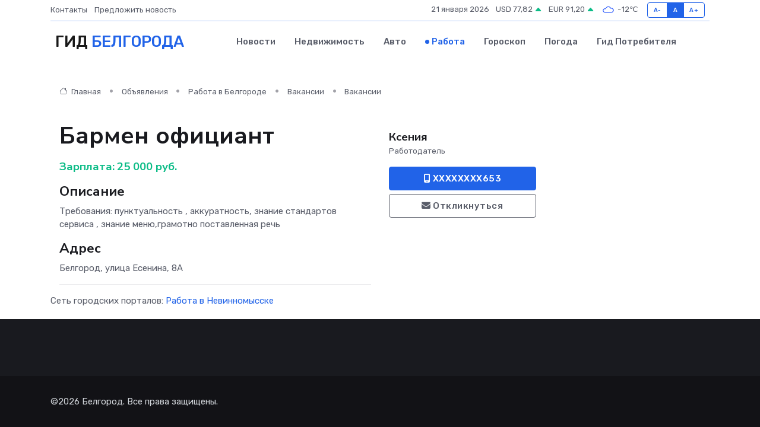

--- FILE ---
content_type: text/html; charset=UTF-8
request_url: https://belgorod-gid.ru/job/vacancy/barmen-oficiant_226952.htm
body_size: 5636
content:
<!DOCTYPE html>
<html lang="ru">
<head>
	<meta charset="utf-8">
	<meta name="csrf-token" content="9GdSZAHr3cWFYs2DPqXilZPp9Zym2dIIahgy3Mrd">
    <meta http-equiv="X-UA-Compatible" content="IE=edge">
    <meta name="viewport" content="width=device-width, initial-scale=1">
    <title>Вакансия Бармен официант в Белгороде - поиск сотрудников на belgorod-gid.ru</title>
    <meta name="description" property="description" content="Объявление о вакансии Бармен официант в Белгороде - поиск работы и сотрудников на belgorod-gid.ru">
    
    <meta property="fb:pages" content="105958871990207" />
    <link rel="shortcut icon" type="image/x-icon" href="https://belgorod-gid.ru/favicon.svg">
    <link rel="canonical" href="https://belgorod-gid.ru/job/vacancy/barmen-oficiant_226952.htm">
    <link rel="preconnect" href="https://fonts.gstatic.com">
    <link rel="dns-prefetch" href="https://fonts.googleapis.com">
    <link rel="dns-prefetch" href="https://pagead2.googlesyndication.com">
    <link rel="dns-prefetch" href="https://res.cloudinary.com">
    <link href="https://fonts.googleapis.com/css2?family=Nunito+Sans:wght@400;700&family=Rubik:wght@400;500;700&display=swap" rel="stylesheet">
    <link rel="stylesheet" type="text/css" href="https://belgorod-gid.ru/assets/font-awesome/css/all.min.css">
    <link rel="stylesheet" type="text/css" href="https://belgorod-gid.ru/assets/bootstrap-icons/bootstrap-icons.css">
    <link rel="stylesheet" type="text/css" href="https://belgorod-gid.ru/assets/tiny-slider/tiny-slider.css">
    <link rel="stylesheet" type="text/css" href="https://belgorod-gid.ru/assets/glightbox/css/glightbox.min.css">
    <link rel="stylesheet" type="text/css" href="https://belgorod-gid.ru/assets/plyr/plyr.css">
    <link id="style-switch" rel="stylesheet" type="text/css" href="https://belgorod-gid.ru/assets/css/style.css">
    <link rel="stylesheet" type="text/css" href="https://belgorod-gid.ru/assets/css/style2.css">

    <meta name="twitter:card" content="summary">
    <meta name="twitter:site" content="@mysite">
    <meta name="twitter:title" content="Вакансия Бармен официант в Белгороде - поиск сотрудников на belgorod-gid.ru">
    <meta name="twitter:description" content="Объявление о вакансии Бармен официант в Белгороде - поиск работы и сотрудников на belgorod-gid.ru">
    <meta name="twitter:creator" content="@mysite">
    <meta name="twitter:image:src" content="https://belgorod-gid.ru/images/logo.gif">
    <meta name="twitter:domain" content="belgorod-gid.ru">
    <meta name="twitter:card" content="summary_large_image" /><meta name="twitter:image" content="https://belgorod-gid.ru/images/logo.gif">

    <meta property="og:url" content="http://belgorod-gid.ru/job/vacancy/barmen-oficiant_226952.htm">
    <meta property="og:title" content="Вакансия Бармен официант в Белгороде - поиск сотрудников на belgorod-gid.ru">
    <meta property="og:description" content="Объявление о вакансии Бармен официант в Белгороде - поиск работы и сотрудников на belgorod-gid.ru">
    <meta property="og:type" content="website">
    <meta property="og:image" content="https://belgorod-gid.ru/images/logo.gif">
    <meta property="og:locale" content="ru_RU">
    <meta property="og:site_name" content="Гид Белгорода">
    

    <link rel="image_src" href="https://belgorod-gid.ru/images/logo.gif" />

    <link rel="alternate" type="application/rss+xml" href="https://belgorod-gid.ru/feed" title="Белгород: гид, новости, афиша">
        <script async src="https://pagead2.googlesyndication.com/pagead/js/adsbygoogle.js"></script>
    <script>
        (adsbygoogle = window.adsbygoogle || []).push({
            google_ad_client: "ca-pub-0899253526956684",
            enable_page_level_ads: true
        });
    </script>
        
    
    
    
    <script>if (window.top !== window.self) window.top.location.replace(window.self.location.href);</script>
    <script>if(self != top) { top.location=document.location;}</script>

<!-- Google tag (gtag.js) -->
<script async src="https://www.googletagmanager.com/gtag/js?id=G-71VQP5FD0J"></script>
<script>
  window.dataLayer = window.dataLayer || [];
  function gtag(){dataLayer.push(arguments);}
  gtag('js', new Date());

  gtag('config', 'G-71VQP5FD0J');
</script>
</head>
<body>
<script type="text/javascript" > (function(m,e,t,r,i,k,a){m[i]=m[i]||function(){(m[i].a=m[i].a||[]).push(arguments)}; m[i].l=1*new Date();k=e.createElement(t),a=e.getElementsByTagName(t)[0],k.async=1,k.src=r,a.parentNode.insertBefore(k,a)}) (window, document, "script", "https://mc.yandex.ru/metrika/tag.js", "ym"); ym(54009409, "init", {}); ym(86840228, "init", { clickmap:true, trackLinks:true, accurateTrackBounce:true, webvisor:true });</script> <noscript><div><img src="https://mc.yandex.ru/watch/54009409" style="position:absolute; left:-9999px;" alt="" /><img src="https://mc.yandex.ru/watch/86840228" style="position:absolute; left:-9999px;" alt="" /></div></noscript>
<script type="text/javascript">
    new Image().src = "//counter.yadro.ru/hit?r"+escape(document.referrer)+((typeof(screen)=="undefined")?"":";s"+screen.width+"*"+screen.height+"*"+(screen.colorDepth?screen.colorDepth:screen.pixelDepth))+";u"+escape(document.URL)+";h"+escape(document.title.substring(0,150))+";"+Math.random();
</script>
<!-- Rating@Mail.ru counter -->
<script type="text/javascript">
var _tmr = window._tmr || (window._tmr = []);
_tmr.push({id: "3138453", type: "pageView", start: (new Date()).getTime()});
(function (d, w, id) {
  if (d.getElementById(id)) return;
  var ts = d.createElement("script"); ts.type = "text/javascript"; ts.async = true; ts.id = id;
  ts.src = "https://top-fwz1.mail.ru/js/code.js";
  var f = function () {var s = d.getElementsByTagName("script")[0]; s.parentNode.insertBefore(ts, s);};
  if (w.opera == "[object Opera]") { d.addEventListener("DOMContentLoaded", f, false); } else { f(); }
})(document, window, "topmailru-code");
</script><noscript><div>
<img src="https://top-fwz1.mail.ru/counter?id=3138453;js=na" style="border:0;position:absolute;left:-9999px;" alt="Top.Mail.Ru" />
</div></noscript>
<!-- //Rating@Mail.ru counter -->

<header class="navbar-light navbar-sticky header-static">
    <div class="navbar-top d-none d-lg-block small">
        <div class="container">
            <div class="d-md-flex justify-content-between align-items-center my-1">
                <!-- Top bar left -->
                <ul class="nav">
                    <li class="nav-item">
                        <a class="nav-link ps-0" href="https://belgorod-gid.ru/contacts">Контакты</a>
                    </li>
                    <li class="nav-item">
                        <a class="nav-link ps-0" href="https://belgorod-gid.ru/sendnews">Предложить новость</a>
                    </li>
                    
                </ul>
                <!-- Top bar right -->
                <div class="d-flex align-items-center">
                    
                    <ul class="list-inline mb-0 text-center text-sm-end me-3">
						<li class="list-inline-item">
							<span>21 января 2026</span>
						</li>
                        <li class="list-inline-item">
                            <a class="nav-link px-0" href="https://belgorod-gid.ru/currency">
                                <span>USD 77,82 <i class="bi bi-caret-up-fill text-success"></i></span>
                            </a>
						</li>
                        <li class="list-inline-item">
                            <a class="nav-link px-0" href="https://belgorod-gid.ru/currency">
                                <span>EUR 91,20 <i class="bi bi-caret-up-fill text-success"></i></span>
                            </a>
						</li>
						<li class="list-inline-item">
                            <a class="nav-link px-0" href="https://belgorod-gid.ru/pogoda">
                                <svg xmlns="http://www.w3.org/2000/svg" width="25" height="25" viewBox="0 0 30 30"><path fill="#315EFB" fill-rule="evenodd" d="M25.036 13.066a4.948 4.948 0 0 1 0 5.868A4.99 4.99 0 0 1 20.99 21H8.507a4.49 4.49 0 0 1-3.64-1.86 4.458 4.458 0 0 1 0-5.281A4.491 4.491 0 0 1 8.506 12c.686 0 1.37.159 1.996.473a.5.5 0 0 1 .16.766l-.33.399a.502.502 0 0 1-.598.132 2.976 2.976 0 0 0-3.346.608 3.007 3.007 0 0 0 .334 4.532c.527.396 1.177.59 1.836.59H20.94a3.54 3.54 0 0 0 2.163-.711 3.497 3.497 0 0 0 1.358-3.206 3.45 3.45 0 0 0-.706-1.727A3.486 3.486 0 0 0 20.99 12.5c-.07 0-.138.016-.208.02-.328.02-.645.085-.947.192a.496.496 0 0 1-.63-.287 4.637 4.637 0 0 0-.445-.874 4.495 4.495 0 0 0-.584-.733A4.461 4.461 0 0 0 14.998 9.5a4.46 4.46 0 0 0-3.177 1.318 2.326 2.326 0 0 0-.135.147.5.5 0 0 1-.592.131 5.78 5.78 0 0 0-.453-.19.5.5 0 0 1-.21-.79A5.97 5.97 0 0 1 14.998 8a5.97 5.97 0 0 1 4.237 1.757c.398.399.704.85.966 1.319.262-.042.525-.076.79-.076a4.99 4.99 0 0 1 4.045 2.066zM0 0v30V0zm30 0v30V0z"></path></svg>
                                <span>-12&#8451;</span>
                            </a>
						</li>
					</ul>

                    <!-- Font size accessibility START -->
                    <div class="btn-group me-2" role="group" aria-label="font size changer">
                        <input type="radio" class="btn-check" name="fntradio" id="font-sm">
                        <label class="btn btn-xs btn-outline-primary mb-0" for="font-sm">A-</label>

                        <input type="radio" class="btn-check" name="fntradio" id="font-default" checked>
                        <label class="btn btn-xs btn-outline-primary mb-0" for="font-default">A</label>

                        <input type="radio" class="btn-check" name="fntradio" id="font-lg">
                        <label class="btn btn-xs btn-outline-primary mb-0" for="font-lg">A+</label>
                    </div>

                    
                </div>
            </div>
            <!-- Divider -->
            <div class="border-bottom border-2 border-primary opacity-1"></div>
        </div>
    </div>

    <!-- Logo Nav START -->
    <nav class="navbar navbar-expand-lg">
        <div class="container">
            <!-- Logo START -->
            <a class="navbar-brand" href="https://belgorod-gid.ru" style="text-align: end;">
                
                			<span class="ms-2 fs-3 text-uppercase fw-normal">Гид <span style="color: #2163e8;">Белгорода</span></span>
                            </a>
            <!-- Logo END -->

            <!-- Responsive navbar toggler -->
            <button class="navbar-toggler ms-auto" type="button" data-bs-toggle="collapse"
                data-bs-target="#navbarCollapse" aria-controls="navbarCollapse" aria-expanded="false"
                aria-label="Toggle navigation">
                <span class="text-body h6 d-none d-sm-inline-block">Menu</span>
                <span class="navbar-toggler-icon"></span>
            </button>

            <!-- Main navbar START -->
            <div class="collapse navbar-collapse" id="navbarCollapse">
                <ul class="navbar-nav navbar-nav-scroll mx-auto">
                                        <li class="nav-item"> <a class="nav-link" href="https://belgorod-gid.ru/news">Новости</a></li>
                                        <li class="nav-item"> <a class="nav-link" href="https://belgorod-gid.ru/realty">Недвижимость</a></li>
                                        <li class="nav-item"> <a class="nav-link" href="https://belgorod-gid.ru/auto">Авто</a></li>
                                        <li class="nav-item"> <a class="nav-link active" href="https://belgorod-gid.ru/job">Работа</a></li>
                                        <li class="nav-item"> <a class="nav-link" href="https://belgorod-gid.ru/horoscope">Гороскоп</a></li>
                                        <li class="nav-item"> <a class="nav-link" href="https://belgorod-gid.ru/pogoda">Погода</a></li>
                                        <li class="nav-item"> <a class="nav-link" href="https://belgorod-gid.ru/poleznoe">Гид потребителя</a></li>
                                    </ul>
            </div>
            <!-- Main navbar END -->

            
        </div>
    </nav>
    <!-- Logo Nav END -->
</header>
    <main>
        <section class="pt-3 pb-0">
            <div class="container">
                <section class="pt-3 pb-0">
                    <div class="container">
                        <div class="row">
                            <div class="col-lg-9">
                                <!-- Categorie Detail START -->
                                <div class="mb-4">
                                    <nav aria-label="breadcrumb">
                                        <ol class="breadcrumb breadcrumb-dots">
                                            <li class="breadcrumb-item"><a href="https://belgorod-gid.ru"><i
                                                        class="bi bi-house me-1"></i>
                                                    Главная</a>
                                            </li>
                                            <li class="breadcrumb-item"> Объявления</li>
                                            <li class="breadcrumb-item"><a href="https://belgorod-gid.ru/job"> Работа
                                                    в Белгороде</a></li>
                                            <li class="breadcrumb-item"><a href="https://belgorod-gid.ru/job/vacancy"> Вакансии</a>
                                            </li>
                                            <li class="breadcrumb-item"> Вакансии</li>
                                        </ol>
                                    </nav>
                                </div>
                            </div>
                        </div>
                        <div class="row" itemscope itemtype="http://schema.org/Product">
                            <div class="col-lg-6">
                                <h1 class="display-6" itemprop="name"> Бармен официант</h1>
                                <div class="d-md-flex text-start text-success my-3 h5" itemprop="offers" itemscope itemtype="http://schema.org/Offer">Зарплата: 
                                    <meta itemprop="availability" content="https://schema.org/LimitedAvailability" />
                                    <meta itemprop="priceCurrency" content="RUB" />
                                    <span class="ms-1" itemprop="price" content="25000">25 000 руб.</span></div>
                                <h4>Описание</h4>
                                                                <p itemprop="description">
                                    Требования: пунктуальность ,  аккуратность, знание стандартов сервиса , знание меню,грамотно поставленная речь
                                </p>
                                                                <h4>Адрес</h4>
                                <p>
                                    Белгород, улица Есенина, 8А
                                </p>
                                
                                <hr>
                            </div>
                            <div class="col-lg-3">
                                <aside>
                                    
                                    <div class="my-3">
                                        <h5 class="m-0">Ксения</h5>
                                        <span class="me-3 small">Работодатель</span>
                                    </div>
                                    <div class="col-md-12 text-start">
                                        
                                        <button class="btn btn-primary w-100" type="submit"><i class="fas fa-mobile-alt"></i> XXXXXXXX653</button>                                    </div>
                                    <div class="col-md-12 text-start">
                                        <button class="btn btn-outline-secondary w-100" type="submit"><i class="fas fa-envelope"></i> Откликнуться</button>
                                    </div>
                                </aside>
                            </div>
                            <div class="col-lg-3">
                                                            </div>
                        </div>
                    </div>
                </section>
                <div class="index-section">
                    <div class="row">
                        <div class="col-sm-12">
                                                        Сеть городских порталов: <a href="https://nevinnomyssk-gid.ru/job"
                                title="Работа в Невинномысске" target="_blank">Работа
                                в Невинномысске</a>
                        </div>
                    </div>
                </div>
                <div class="l-content-separator"></div>
                
                <script type="application/ld+json">
                    {"@context":"https:\/\/schema.org","@type":"JobPosting","title":"\u0411\u0430\u0440\u043c\u0435\u043d \u043e\u0444\u0438\u0446\u0438\u0430\u043d\u0442","description":"\u0422\u0440\u0435\u0431\u043e\u0432\u0430\u043d\u0438\u044f: \u043f\u0443\u043d\u043a\u0442\u0443\u0430\u043b\u044c\u043d\u043e\u0441\u0442\u044c ,  \u0430\u043a\u043a\u0443\u0440\u0430\u0442\u043d\u043e\u0441\u0442\u044c, \u0437\u043d\u0430\u043d\u0438\u0435 \u0441\u0442\u0430\u043d\u0434\u0430\u0440\u0442\u043e\u0432 \u0441\u0435\u0440\u0432\u0438\u0441\u0430 , \u0437\u043d\u0430\u043d\u0438\u0435 \u043c\u0435\u043d\u044e,\u0433\u0440\u0430\u043c\u043e\u0442\u043d\u043e \u043f\u043e\u0441\u0442\u0430\u0432\u043b\u0435\u043d\u043d\u0430\u044f \u0440\u0435\u0447\u044c","industry":"\u0422\u0443\u0440\u0438\u0437\u043c, \u0440\u0435\u0441\u0442\u043e\u0440\u0430\u043d\u044b","datePosted":"2019-10-21 18:08:36","employmentType":"OTHER","hiringOrganization":{"@type":"Organization","name":"\u041a\u0441\u0435\u043d\u0438\u044f"},"jobLocation":{"@type":"Place","address":{"@type":"PostalAddress","addressCountry":"RU","streetAddress":"\u0411\u0435\u043b\u0433\u043e\u0440\u043e\u0434, \u0443\u043b\u0438\u0446\u0430 \u0415\u0441\u0435\u043d\u0438\u043d\u0430, 8\u0410"}},"baseSalary":{"@type":"MonetaryAmount","currency":"RUB","value":{"@type":"QuantitativeValue","value":"25000"}}}
                </script>
            </div>
        </section>
    </main>
<footer class="bg-dark pt-5">
    
    <!-- Footer copyright START -->
    <div class="bg-dark-overlay-3 mt-5">
        <div class="container">
            <div class="row align-items-center justify-content-md-between py-4">
                <div class="col-md-6">
                    <!-- Copyright -->
                    <div class="text-center text-md-start text-primary-hover text-muted">
                        &#169;2026 Белгород. Все права защищены.
                    </div>
                </div>
                
            </div>
        </div>
    </div>
    <!-- Footer copyright END -->
    <script type="application/ld+json">
        {"@context":"https:\/\/schema.org","@type":"Organization","name":"\u0411\u0435\u043b\u0433\u043e\u0440\u043e\u0434 - \u0433\u0438\u0434, \u043d\u043e\u0432\u043e\u0441\u0442\u0438, \u0430\u0444\u0438\u0448\u0430","url":"https:\/\/belgorod-gid.ru","sameAs":["https:\/\/vk.com\/public207915839","https:\/\/t.me\/belgorod_gid_ru"]}
    </script>
</footer>
<!-- Back to top -->
<div class="back-top"><i class="bi bi-arrow-up-short"></i></div>

<script src="https://belgorod-gid.ru/assets/bootstrap/js/bootstrap.bundle.min.js"></script>
<script src="https://belgorod-gid.ru/assets/tiny-slider/tiny-slider.js"></script>
<script src="https://belgorod-gid.ru/assets/sticky-js/sticky.min.js"></script>
<script src="https://belgorod-gid.ru/assets/glightbox/js/glightbox.min.js"></script>
<script src="https://belgorod-gid.ru/assets/plyr/plyr.js"></script>
<script src="https://belgorod-gid.ru/assets/js/functions.js"></script>
<script src="https://yastatic.net/share2/share.js" async></script>
<script defer src="https://static.cloudflareinsights.com/beacon.min.js/vcd15cbe7772f49c399c6a5babf22c1241717689176015" integrity="sha512-ZpsOmlRQV6y907TI0dKBHq9Md29nnaEIPlkf84rnaERnq6zvWvPUqr2ft8M1aS28oN72PdrCzSjY4U6VaAw1EQ==" data-cf-beacon='{"version":"2024.11.0","token":"deb1290ef22547e0aaa0dacf5ba1d2c3","r":1,"server_timing":{"name":{"cfCacheStatus":true,"cfEdge":true,"cfExtPri":true,"cfL4":true,"cfOrigin":true,"cfSpeedBrain":true},"location_startswith":null}}' crossorigin="anonymous"></script>
</body>
</html>


--- FILE ---
content_type: text/html; charset=utf-8
request_url: https://www.google.com/recaptcha/api2/aframe
body_size: 267
content:
<!DOCTYPE HTML><html><head><meta http-equiv="content-type" content="text/html; charset=UTF-8"></head><body><script nonce="2WzdrC8Cst9z_TvN4Hx6Zw">/** Anti-fraud and anti-abuse applications only. See google.com/recaptcha */ try{var clients={'sodar':'https://pagead2.googlesyndication.com/pagead/sodar?'};window.addEventListener("message",function(a){try{if(a.source===window.parent){var b=JSON.parse(a.data);var c=clients[b['id']];if(c){var d=document.createElement('img');d.src=c+b['params']+'&rc='+(localStorage.getItem("rc::a")?sessionStorage.getItem("rc::b"):"");window.document.body.appendChild(d);sessionStorage.setItem("rc::e",parseInt(sessionStorage.getItem("rc::e")||0)+1);localStorage.setItem("rc::h",'1768962246429');}}}catch(b){}});window.parent.postMessage("_grecaptcha_ready", "*");}catch(b){}</script></body></html>